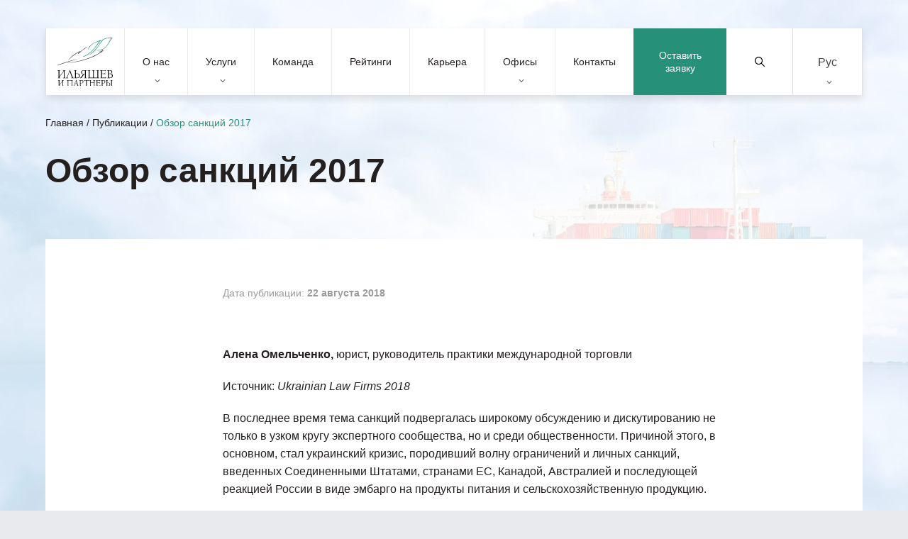

--- FILE ---
content_type: text/html; charset=UTF-8
request_url: https://attorneys.ua/ru/publication/sanctions-review-2017/
body_size: 17595
content:
<!DOCTYPE html><html lang="ru" prefix="og: https://ogp.me/ns#"><head><meta charset="utf-8"><link media="print" href="https://attorneys.ua/wp-content/cache/autoptimize/css/autoptimize_c838537fcd04b9430f97de941df7463d.css" rel="stylesheet"><link media="all" href="https://attorneys.ua/wp-content/cache/autoptimize/css/autoptimize_a25d366a224b45e08107e289a3a24c56.css" rel="stylesheet"><title>Обзор санкций 2017 | «Ильяшев и Партнеры»</title> <noscript><img height="1" width="1" style="display:none"
src="https://www.facebook.com/tr?id=940025017615832&ev=PageView&noscript=1"
/></noscript> <!--[if IE]><meta http-equiv="X-UA-Compatible" content="IE = edge"> <![endif]--><meta name="viewport" content="width=device-width,initial-scale=1"><meta name="keywords" content=""> <noscript> </noscript><link rel="alternate" hreflang="uk" href="https://attorneys.ua/publication/sanctions-review-2017/" /><link rel="alternate" hreflang="ru" href="https://attorneys.ua/ru/publication/sanctions-review-2017/" /><link rel="alternate" hreflang="en" href="https://attorneys.ua/en/publication/sanctions-review-2017/" /><link rel="alternate" hreflang="x-default" href="https://attorneys.ua/publication/sanctions-review-2017/" /><meta name="description" content="Юридическая фирма «Ильяшев и Партнеры» – №1 по эффективному решению сложнейших юридических задач."/><meta name="robots" content="follow, index, max-snippet:-1, max-video-preview:-1, max-image-preview:large"/><link rel="canonical" href="https://attorneys.ua/ru/publication/sanctions-review-2017/" /><meta property="og:locale" content="ru_RU" /><meta property="og:type" content="article" /><meta property="og:title" content="Обзор санкций 2017 | «Ильяшев и Партнеры»" /><meta property="og:description" content="Юридическая фирма «Ильяшев и Партнеры» – №1 по эффективному решению сложнейших юридических задач." /><meta property="og:url" content="https://attorneys.ua/ru/publication/sanctions-review-2017/" /><meta property="og:site_name" content="Юридична фірма Ілляшев та Партнери" /><meta property="article:publisher" content="https://www.facebook.com/IlyashevPartners/" /><meta property="og:updated_time" content="2021-09-07T17:07:44+03:00" /><meta property="og:image" content="https://attorneys.ua/wp-content/uploads/2023/07/bg_il_eng.png" /><meta property="og:image:secure_url" content="https://attorneys.ua/wp-content/uploads/2023/07/bg_il_eng.png" /><meta property="og:image:width" content="800" /><meta property="og:image:height" content="800" /><meta property="og:image:alt" content="Обзор санкций 2017" /><meta property="og:image:type" content="image/png" /><meta name="twitter:card" content="summary_large_image" /><meta name="twitter:title" content="Обзор санкций 2017 | «Ильяшев и Партнеры»" /><meta name="twitter:description" content="Юридическая фирма «Ильяшев и Партнеры» – №1 по эффективному решению сложнейших юридических задач." /><meta name="twitter:image" content="https://attorneys.ua/wp-content/uploads/2023/07/bg_il_eng.png" /><meta name="generator" content="WPML ver:4.8.6 stt:1,45,54;" /><link rel="icon" href="https://attorneys.ua/wp-content/uploads/2021/01/cropped-logo-png-1-32x32.png" sizes="32x32" /><link rel="icon" href="https://attorneys.ua/wp-content/uploads/2021/01/cropped-logo-png-1-192x192.png" sizes="192x192" /><link rel="apple-touch-icon" href="https://attorneys.ua/wp-content/uploads/2021/01/cropped-logo-png-1-180x180.png" /><meta name="msapplication-TileImage" content="https://attorneys.ua/wp-content/uploads/2021/01/cropped-logo-png-1-270x270.png" /> <script async src="//www.googletagmanager.com/gtag/js?id=UA-12705297-1"></script> </head><body class="body-not-scrolled"><header class="header"><div class="header__extra"> <a class="header__request proposal-js popup-request-js" href="">Оставить заявку</a><div class="header__serch serch"> <button class="serch__btn" type="submit"> <svg xmlns="http://www.w3.org/2000/svg" xmlns:xlink="http://www.w3.org/1999/xlink" version="1.1" id="Capa_1" x="0px" y="0px" viewBox="0 0 511.999 511.999" style="enable-background:new 0 0 511.999 511.999;" xml:space="preserve"> <path d="M508.874,478.708L360.142,329.976c28.21-34.827,45.191-79.103,45.191-127.309c0-111.75-90.917-202.667-202.667-202.667    S0,90.917,0,202.667s90.917,202.667,202.667,202.667c48.206,0,92.482-16.982,127.309-45.191l148.732,148.732    c4.167,4.165,10.919,4.165,15.086,0l15.081-15.082C513.04,489.627,513.04,482.873,508.874,478.708z M202.667,362.667    c-88.229,0-160-71.771-160-160s71.771-160,160-160s160,71.771,160,160S290.896,362.667,202.667,362.667z"/> </svg> <span>Найти</span> </button> <button class="serch__close"></button> <input class="serch__input" type="text" name="main-search" placeholder="Поиск по сайту"><div class="loader loader--hidden"> <svg width="38" height="38" viewBox="0 0 38 38" xmlns="http://www.w3.org/2000/svg" stroke="#279079"> <g fill="none" fill-rule="evenodd"> <g transform="translate(1 1)" stroke-width="2"> <circle stroke-opacity=".5" cx="18" cy="18" r="18"/> <path d="M36 18c0-9.94-8.06-18-18-18"> <animateTransform
 attributeName="transform"
 type="rotate"
 from="0 18 18"
 to="360 18 18"
 dur="1s"
 repeatCount="indefinite"/> </path> </g> </g> </svg></div><div class="serch__results results"><div class="results__inner"></div></div></div><div class="wpml-ls-statics-shortcode_actions wpml-ls wpml-ls-legacy-dropdown-click js-wpml-ls-legacy-dropdown-click"><ul role="menu"><li class="wpml-ls-slot-shortcode_actions wpml-ls-item wpml-ls-item-ru wpml-ls-current-language wpml-ls-item-legacy-dropdown-click" role="none"> <a href="#" class="js-wpml-ls-item-toggle wpml-ls-item-toggle" role="menuitem" title="Switch to Рус"> <span class="wpml-ls-native" role="menuitem">Рус</span></a><ul class="js-wpml-ls-sub-menu wpml-ls-sub-menu" role="menu"><li class="wpml-ls-slot-shortcode_actions wpml-ls-item wpml-ls-item-uk wpml-ls-first-item" role="none"> <a href="https://attorneys.ua/publication/sanctions-review-2017/" class="wpml-ls-link" role="menuitem" aria-label="Switch to Укр" title="Switch to Укр"> <span class="wpml-ls-display">Укр</span></a></li><li class="wpml-ls-slot-shortcode_actions wpml-ls-item wpml-ls-item-en wpml-ls-last-item" role="none"> <a href="https://attorneys.ua/en/publication/sanctions-review-2017/" class="wpml-ls-link" role="menuitem" aria-label="Switch to Eng" title="Switch to Eng"> <span class="wpml-ls-display">Eng</span></a></li></ul></li></ul></div></div><div class="header__mobile"><ul class="header__list"><li class="header__item"> <button class="header__btn menu-js"> <img class="no-lazy" src='https://attorneys.ua/wp-content/uploads/2020/05/menu.svg' alt=''> <span>Меню</span> </button></li><li class="header__item"> <button class="header__btn services-js"> <img class="no-lazy" src='https://attorneys.ua/wp-content/uploads/2020/05/servises.svg' alt=''> <span>Услуги</span> </button></li></ul> <a href="https://attorneys.ua/ru/" class="header__logo logo"> <img class="no-lazy" src='https://attorneys.ua/wp-content/uploads/2020/05/logo.svg' alt=''> </a><ul class="header__list"><li class="header__item"> <button class="header__btn search-js"> <img
 class='no-lazy'
 src='https://attorneys.ua/wp-content/uploads/2020/05/search.svg'
 alt=''> <span>Поиск</span> </button></li><li class="header__item"> <button class="header__btn location-js"> <img
 class='no-lazy'
 src='https://attorneys.ua/wp-content/uploads/2020/05/location.svg'
 alt=''> <span>Офисы</span> </button></li></ul></div><nav class="header__nav nav nav--close"><div class="nav__head"> <button class="nav__close"><p>Закрыть меню</p><p>Назад</p> </button><div class="nav__text"><p>Text</p><p>Меню</p></div></div><div id="menu-wrp" class="menu-header-menu-ru-container"><ul id="menu-header-menu-ru" class="menu nav__list"><li id="menu-item-4287" class="menu-item menu-item-type-custom menu-item-object-custom menu-item-has-children menu-item-4287"><a href="#about">О нас</a><ul class="sub-menu"><li id="menu-item-8223" class="menu-item menu-item-type-post_type menu-item-object-page menu-item-8223"><a href="https://attorneys.ua/ru/about/">О компании</a></li><li id="menu-item-4311" class="menu-item menu-item-type-post_type menu-item-object-page menu-item-4311"><a href="https://attorneys.ua/ru/clients/">Наши клиенты</a></li><li id="menu-item-4312" class="menu-item menu-item-type-post_type menu-item-object-page menu-item-4312"><a href="https://attorneys.ua/ru/news/">Новости</a></li><li id="menu-item-4313" class="menu-item menu-item-type-post_type menu-item-object-page menu-item-4313"><a href="https://attorneys.ua/ru/publications/">Публикации</a></li><li id="menu-item-4314" class="menu-item menu-item-type-post_type menu-item-object-page menu-item-4314"><a href="https://attorneys.ua/ru/kopeychykov-legal-award/">Юридическая премия имени Максима Копейчикова</a></li></ul></li><li id="menu-item-8182" class="menu-item menu-item-type-custom menu-item-object-custom menu-item-has-children menu-item-8182"><a href="#services">Услуги</a><ul class="sub-menu"><li id="menu-item-4289" class="menu-item menu-item-type-custom menu-item-object-custom menu-item-4289"><a href="#practice">Практики</a></li><li id="menu-item-4290" class="menu-item menu-item-type-custom menu-item-object-custom menu-item-4290"><a href="#industries">Отрасли</a></li><li id="menu-item-4291" class="menu-item menu-item-type-custom menu-item-object-custom menu-item-4291"><a href="#offices">Офисы</a></li></ul></li><li id="menu-item-4367" class="menu-item menu-item-type-post_type menu-item-object-page menu-item-4367"><a href="https://attorneys.ua/ru/team/">Команда</a></li><li id="menu-item-4368" class="menu-item menu-item-type-post_type menu-item-object-page menu-item-4368"><a href="https://attorneys.ua/ru/ratings/">Рейтинги</a></li><li id="menu-item-17581" class="menu-item menu-item-type-post_type menu-item-object-page menu-item-17581"><a href="https://attorneys.ua/ru/careers/">Карьера</a></li><li id="menu-item-4292" class="menu-item menu-item-type-custom menu-item-object-custom menu-item-has-children menu-item-4292"><a href="#offices">Офисы</a><ul class="sub-menu"><li id="menu-item-4293" class="menu-item menu-item-type-custom menu-item-object-custom menu-item-4293"><a href="https://attorneys.ua/ru/office/kyiv/">Киев</a></li><li id="menu-item-4297" class="menu-item menu-item-type-custom menu-item-object-custom menu-item-4297"><a href="https://attorneys.ua/ru/office/odesa/">Одесса</a></li><li id="menu-item-4298" class="menu-item menu-item-type-custom menu-item-object-custom menu-item-4298"><a href="https://attorneys.ua/ru/office/kharkiv/">Харьков</a></li></ul></li><li id="menu-item-4301" class="menu-item menu-item-type-post_type menu-item-object-page menu-item-4301"><a href="https://attorneys.ua/ru/contacts/">Контакты</a></li></ul></div></nav></header><div class="preloader"> <img class="no-lazy" src='https://attorneys.ua/wp-content/uploads/2020/05/logo.svg' alt=''></div><main><section class="block-banner is-single"><div class="block-banner__wall"> <picture><source data-srcset="https://attorneys.ua/wp-content/webp-express/webp-images/doc-root/wp-content/uploads/2020/08/sudohodstvo-300x164.jpg.webp 300w, https://attorneys.ua/wp-content/webp-express/webp-images/doc-root/wp-content/uploads/2020/08/sudohodstvo-768x419.jpg.webp 768w, https://attorneys.ua/wp-content/webp-express/webp-images/doc-root/wp-content/uploads/2020/08/sudohodstvo-1024x559.jpg.webp 1024w, https://attorneys.ua/wp-content/webp-express/webp-images/doc-root/wp-content/uploads/2020/08/sudohodstvo-1280x720.jpg.webp 1280w, https://attorneys.ua/wp-content/webp-express/webp-images/doc-root/wp-content/uploads/2020/08/sudohodstvo-1920x1080.jpg.webp 1920w," type="image/webp"><img class="no-lazy webpexpress-processed" srcset="https://attorneys.ua/wp-content/uploads/2020/08/sudohodstvo-300x164.jpg 300w, https://attorneys.ua/wp-content/uploads/2020/08/sudohodstvo-768x419.jpg 768w, https://attorneys.ua/wp-content/uploads/2020/08/sudohodstvo-1024x559.jpg 1024w, https://attorneys.ua/wp-content/uploads/2020/08/sudohodstvo-1280x720.jpg 1280w, https://attorneys.ua/wp-content/uploads/2020/08/sudohodstvo-1920x1080.jpg 1920w, " src="https://attorneys.ua/wp-content/uploads/2020/08/sudohodstvo.jpg" alt="Обзор санкций 2017 - background image"></picture></div><div class="container"><div class="breadcrumbs breadcrumbs--black"><nav aria-label="breadcrumbs" class="rank-math-breadcrumb"><p><a href="https://attorneys.ua">Главная</a><span class="separator"> / </span><a href="https://attorneys.ua/ru/publications/">Публикации</a><span class="separator"> / </span><span class="last">Обзор санкций 2017</span></p></nav></div><h1 class="block-banner__title"> Обзор санкций 2017</h1></div></section><section class="block-post-content"><div class="block-post-content__time-wrp"><p class="block-post-content__time">Дата публикации: <strong> 22 августа 2018 </strong></p></div><ul class="block-post-content__socials socials socials--first"><li class="socials__item wow fadeInRight" data-wow-duration="1s" data-wow-delay="0.2s"> <a class="socials__link" href="http://www.facebook.com/sharer.php?u=https://attorneys.ua/ru/publication/sanctions-review-2017/" target="_blank" rel="noopener noreferrer nofollow"> <?xml version="1.0" encoding="iso-8859-1"?> <svg xmlns="http://www.w3.org/2000/svg" viewBox="0 0 13.624 13.624"> <path class="a" d="M12.164,2.25H1.46A1.46,1.46,0,0,0,0,3.71v10.7a1.46,1.46,0,0,0,1.46,1.46H5.633V11.242H3.718V9.062H5.633V7.4A2.661,2.661,0,0,1,8.482,4.466a11.607,11.607,0,0,1,1.688.147V6.469H9.219A1.09,1.09,0,0,0,7.99,7.646V9.062h2.092l-.335,2.18H7.99v4.632h4.174a1.46,1.46,0,0,0,1.46-1.46V3.71A1.46,1.46,0,0,0,12.164,2.25Z" transform="translate(0 -2.25)" /> </svg> </a></li><li class="socials__item wow fadeInRight" data-wow-duration="1s" data-wow-delay="0.4s"> <a class="socials__link" href="https://telegram.me/share/url?url=https://attorneys.ua/ru/publication/sanctions-review-2017/" target="_blank" rel="noopener noreferrer nofollow"> <?xml version="1.0" encoding="iso-8859-1"?> <svg xmlns="http://www.w3.org/2000/svg" viewBox="0 0 12.587 10.556"> <path d="M12.552,5.489l-1.9,8.958c-.143.632-.517.79-1.048.492L6.71,12.806l-1.4,1.343a.727.727,0,0,1-.582.284l.208-2.947L10.3,6.638c.233-.208-.051-.323-.362-.115L3.311,10.7.456,9.8c-.621-.194-.632-.621.129-.919l11.166-4.3C12.268,4.39,12.721,4.7,12.552,5.489Z" transform="translate(-0.001 -4.528)" /> </svg> </a></li><li class="socials__item wow fadeInRight" data-wow-duration="1s" data-wow-delay="0.6s"> <a class="socials__link" href="viber://forward?text=https://attorneys.ua/ru/publication/sanctions-review-2017/%0D%0A%0D%0AОбзор санкций 2017" target="_blank" rel="noopener noreferrer nofollow"> <?xml version="1.0" encoding="UTF-8"?> <svg enable-background="new 0 0 24 24" viewBox="0 0 24 24" xmlns="http://www.w3.org/2000/svg"> <path d="m23.155 13.893c.716-6.027-.344-9.832-2.256-11.553l.001-.001c-3.086-2.939-13.508-3.374-17.2.132-1.658 1.715-2.242 4.232-2.306 7.348-.064 3.117-.14 8.956 5.301 10.54h.005l-.005 2.419s-.037.98.589 1.177c.716.232 1.04-.223 3.267-2.883 3.724.323 6.584-.417 6.909-.525.752-.252 5.007-.815 5.695-6.654zm-12.237 5.477s-2.357 2.939-3.09 3.702c-.24.248-.503.225-.499-.267 0-.323.018-4.016.018-4.016-4.613-1.322-4.341-6.294-4.291-8.895.05-2.602.526-4.733 1.93-6.168 3.239-3.037 12.376-2.358 14.704-.17 2.846 2.523 1.833 9.651 1.839 9.894-.585 4.874-4.033 5.183-4.667 5.394-.271.09-2.786.737-5.944.526z" /> <path d="m12.222 4.297c-.385 0-.385.6 0 .605 2.987.023 5.447 2.105 5.474 5.924 0 .403.59.398.585-.005h-.001c-.032-4.115-2.718-6.501-6.058-6.524z" /> <path d="m16.151 10.193c-.009.398.58.417.585.014.049-2.269-1.35-4.138-3.979-4.335-.385-.028-.425.577-.041.605 2.28.173 3.481 1.729 3.435 3.716z" /> <path d="m15.521 12.774c-.494-.286-.997-.108-1.205.173l-.435.563c-.221.286-.634.248-.634.248-3.014-.797-3.82-3.951-3.82-3.951s-.037-.427.239-.656l.544-.45c.272-.216.444-.736.167-1.247-.74-1.337-1.237-1.798-1.49-2.152-.266-.333-.666-.408-1.082-.183h-.009c-.865.506-1.812 1.453-1.509 2.428.517 1.028 1.467 4.305 4.495 6.781 1.423 1.171 3.675 2.371 4.631 2.648l.009.014c.942.314 1.858-.67 2.347-1.561v-.007c.217-.431.145-.839-.172-1.106-.562-.548-1.41-1.153-2.076-1.542z" /> <path d="m13.169 8.104c.961.056 1.427.558 1.477 1.589.018.403.603.375.585-.028-.064-1.346-.766-2.096-2.03-2.166-.385-.023-.421.582-.032.605z" /> </svg> </a></li><li class="socials__item wow fadeInRight" data-wow-duration="1s" data-wow-delay="0.8s"> <a class="socials__link" href="whatsapp://send?text=https://attorneys.ua/ru/publication/sanctions-review-2017/%0D%0A%0D%0AОбзор санкций 2017" target="_blank" rel="noopener noreferrer nofollow"> <?xml version="1.0" encoding="UTF-8"?> <svg version="1.1" xmlns="http://www.w3.org/2000/svg" xmlns:xlink="http://www.w3.org/1999/xlink" x="0px" y="0px" viewBox="0 0 512 512" xml:space="preserve"> <path d="M256.064,0h-0.128C114.784,0,0,114.816,0,256c0,56,18.048,107.904,48.736,150.048l-31.904,95.104l98.4-31.456
 C155.712,496.512,204,512,256.064,512C397.216,512,512,397.152,512,256S397.216,0,256.064,0z M405.024,361.504
 c-6.176,17.44-30.688,31.904-50.24,36.128c-13.376,2.848-30.848,5.12-89.664-19.264C189.888,347.2,141.44,270.752,137.664,265.792
 c-3.616-4.96-30.4-40.48-30.4-77.216s18.656-54.624,26.176-62.304c6.176-6.304,16.384-9.184,26.176-9.184
 c3.168,0,6.016,0.16,8.576,0.288c7.52,0.32,11.296,0.768,16.256,12.64c6.176,14.88,21.216,51.616,23.008,55.392
 c1.824,3.776,3.648,8.896,1.088,13.856c-2.4,5.12-4.512,7.392-8.288,11.744c-3.776,4.352-7.36,7.68-11.136,12.352
 c-3.456,4.064-7.36,8.416-3.008,15.936c4.352,7.36,19.392,31.904,41.536,51.616c28.576,25.44,51.744,33.568,60.032,37.024
 c6.176,2.56,13.536,1.952,18.048-2.848c5.728-6.176,12.8-16.416,20-26.496c5.12-7.232,11.584-8.128,18.368-5.568
 c6.912,2.4,43.488,20.48,51.008,24.224c7.52,3.776,12.48,5.568,14.304,8.736C411.2,329.152,411.2,344.032,405.024,361.504z" /> </svg> </a></li><li class="socials__item wow fadeInRight" data-wow-duration="1s" data-wow-delay="1s"> <a class="socials__link" href="https://twitter.com/intent/tweet?url=https://attorneys.ua/ru/publication/sanctions-review-2017/&text=Обзор санкций 2017" target="_blank" rel="noopener noreferrer nofollow"> <?xml version="1.0" encoding="UTF-8"?> <svg version="1.1" xmlns="http://www.w3.org/2000/svg" xmlns:xlink="http://www.w3.org/1999/xlink" x="0px" y="0px" viewBox="0 0 512 512" xml:space="preserve"> <path d="M512,97.248c-19.04,8.352-39.328,13.888-60.48,16.576c21.76-12.992,38.368-33.408,46.176-58.016
 c-20.288,12.096-42.688,20.64-66.56,25.408C411.872,60.704,384.416,48,354.464,48c-58.112,0-104.896,47.168-104.896,104.992
 c0,8.32,0.704,16.32,2.432,23.936c-87.264-4.256-164.48-46.08-216.352-109.792c-9.056,15.712-14.368,33.696-14.368,53.056
 c0,36.352,18.72,68.576,46.624,87.232c-16.864-0.32-33.408-5.216-47.424-12.928c0,0.32,0,0.736,0,1.152
 c0,51.008,36.384,93.376,84.096,103.136c-8.544,2.336-17.856,3.456-27.52,3.456c-6.72,0-13.504-0.384-19.872-1.792
 c13.6,41.568,52.192,72.128,98.08,73.12c-35.712,27.936-81.056,44.768-130.144,44.768c-8.608,0-16.864-0.384-25.12-1.44
 C46.496,446.88,101.6,464,161.024,464c193.152,0,298.752-160,298.752-298.688c0-4.64-0.16-9.12-0.384-13.568
 C480.224,136.96,497.728,118.496,512,97.248z" /> </svg> </a></li></ul><div class="block-post-content__content"><p><strong>Алена Омельченко,</strong> юрист, руководитель практики международной торговли</p><p>Источник: <em>Ukrainian Law Firms 2018</em></p><p>В последнее время тема санкций подвергалась широкому обсуждению и дискутированию не только в узком кругу экспертного сообщества, но и среди общественности. Причиной этого, в основном, стал украинский кризис, породивший волну ограничений и личных санкций, введенных Соединенными Штатами, странами ЕС, Канадой, Австралией и последующей реакцией России в виде эмбарго на продукты питания и сельскохозяйственную продукцию.</p><p>В основном, обсуждение было сосредоточено на эффективности санкций и их влиянии на экономику той или иной страны. В прошлом году случился ряд серьезных скандалов, связанных с обходом и нарушением санкционного режима, включая поставку на территорию Крыма газовых турбин Siemens, предназначенных для России, а также экспорт в ЕС донбасского угля польской компанией Doncoaltrade.</p><p>Украина и Россия находились в эпицентре рисков, связанных с ведения бизнеса.</p><p>Не секрет, что значительная доля украинских компаний по-прежнему принадлежит российским бенефициарам или связанным сторонам. Это усугубляет ситуацию и многие иностранные и международные компании ужесточили процедуры проверки и отбора контрагентов для заключения новых контрактов в нашем регионе.</p><p>Законодательство Соединенных Штатов, стран ЕС и Канады содержит положения, направленные на предотвращение уклонения от санкций, включая использование дочерних компаний, зарегистрированных в других странах.</p><p>Роль юристов в сфере санкций возросла значительно.</p><p><strong>Санкции: что нужно знать</strong></p><p>Санкции используются национальными правительствами или многонациональными органами с целью оказания влияния на некоторые правительства и их убеждения изменить свою политику. Путем санкций налагаются полные или частичные ограничения на торговлю, инвестиции или иную коммерческую деятельность.</p><p>Они учреждаются в ответ на действия определенных государств, отдельных лиц и организаций, представляющих собой угрозу международной и национальной безопасности. К ним относятся военные операции, вооруженное вторжение, терроризм, киберпреступность, торговля наркотиками, нарушения прав человека, торговля оружием и т.д.</p><p>Санкции принимают различные формы и могут быть либо полномасштабными — т.е. блокирующими всю торговлю с подсанкционными странами (такими как санкции США против Ирана), секторальными — затрагивающими определенные сектора экономики и группы людей (такие как санкции ЕС в отношении определенных российских финансовых учреждений, сфер разведки и добычи нефти); или целевыми — ограничивающие операции с отдельными лицами или компаниями, включая запрет на въезд отдельных лиц, заморозку их активов, финансовых ограничений.</p><p>В последнее время широко применяются санкции, основанные на конкретных списках, поскольку они позволяют точно фокусироваться на конкретных лицах и группах, представляющих угрозу национальной безопасности, внешней политике или экономике.</p><p>Европейский союз, США и ряд других западных стран продолжают применять санкции, введенные ими в отношении России из-за аннексии Крыма и участия России в продолжающемся конфликте в Донбассе.</p><p><strong>Санкционные режимы в некоторых странах</strong></p><p>Многонациональные органы, региональные организации или отдельные страны могут применять санкции для целей внешней политики и политики безопасности.</p><p><strong>Cанкционные режимы в ООН</strong></p><p>Санкции ООН основываются на резолюциях, принятых Советом Безопасности Организации Объединенных Наций. Поскольку ответственность за осуществление санкций возлагается на правительства, такие санкции не ограничивают непосредственно компании или отдельных лиц до тех пор, пока механизмы применения соответствующих санкций не будут включены в национальное законодательство.</p><p><strong>Cанкционные режимы в ЕС</strong></p><p>Евросоюз налагает санкции на основе решения Совета по общей внешней политике и политике безопасности, единогласно одобренного государствами-членами. Государства-члены ЕС осуществляют и применяют санкции ЕС в рамках своего национального законодательства.</p><p>Санкции ЕС являются обязательными для граждан ЕС и компаний, находящихся на территории ЕС, в том числе на борту воздушных судов или судов под юрисдикцией государства-члена ЕС.</p><p>Великобритания применяет санкции в основном в соответствии с санкциями, согласованными Организацией Объединенных Наций и внутри Евросоюза. Тем не менее, обойти санкции представляется более легким делом, особенно после «Брексита», поскольку они не являются обязательными для дочерних компаний, не относящихся к ЕС, и действующих за его пределами.</p><p>Например, в Вашингтоне были высказаны опасения по поводу размещения акций российской энергетической компании EN+ в Лондоне в ноябре прошлого года без проведения надлежащих проверок. «В чем смысл введения санкций США в отношении России, если русские могут потом обойти их на территории Великобритании?» — задал вопрос высокопоставленный чиновник национальной безопасности США. — «Санкции были введены, чтобы продемонстрировать России, что ей не удастся избежать серьезных нарушений международного права. И, все же, теперь кажется, что они уклонились от санкций, привлекая деньги в Лондоне».</p><p><strong>Санкционные режимы в США</strong></p><p>В Соединенных Штатах санкционные программы осуществляются несколькими органами. Президенты обычно инициируют процесс, издавая распоряжение. По существу, существующие программы санкций находятся в сфере компетенции Управления по контролю над иностранными активами Государственного казначейства (OFAC).</p><p>Департаменты и агентства правительства США обладают широкими полномочиями по применению санкций, контролю за их исполнением и привлечению нарушителей к ответственности.</p><p><strong>Санкционные режимы в Украине</strong></p><p>В отличие от вышеуказанных организаций и стран, обладающих правовой базой для введения санкций, Украине потребовалось время для ее принятия. В 2014 году Верховная Рада Украины сделала первый шаг и приняла Закон Украины «О санкциях», в соответствии с которым полномочия касательно принятия и отмены санкций предоставляются Президенту, Парламенту, Нацбанку, Кабмину и СБУ. Санкции принимаются Советом национальной безопасности Украины (СНБО), вводятся в действие Указом Президента, а в случае секторальных санкций требуется дополнительное утверждение Парламентом.</p><p>Однако этот закон является рамочным и нуждается в уточнении с учетом последних четырех лет практики правоохранительной деятельности. Это было вызвано законодательным процессом, поскольку страна не имела предыдущего опыта принятия широкомасштабных мер для защиты своей национальной безопасности.</p><p>В 2017 году в закон были внесены поправки в части запрета Антимонопольному комитету Украины предоставлять разрешение на концентрацию компаний. Кроме того, Государственная служба специальной связи и защиты информации Украины предложила внести поправки в закон, добавив новые санкции, а именно запрет или ограничение использования особо важного инфраструктурного программного обеспечения и телекоммуникационного оборудования, спроектированного/изготовленного в подсанкционном иностранном государстве.</p><p>Ярким примером острой необходимости совершенствования законодательства Украины является правоприменительная практика санкций, принятых в прошлом году в отношении ряда российских компаний, в частности веб-сайтов «Яндекс», «ВКонтакте» и «Одноклассники», а также многочисленных исков, поданных против Президента в украинские суды.</p><p>Законодательство четко не предусматривает ответственности за нарушение санкций, надлежащий механизм осуществления санкций или дополнительные полномочия государственных органов надзора за исполнением и обходом санкций. Кроме того, должны быть разъяснены основания для введения санкций и порядок введения инициатив для их применения и снятия, в то время как некоторые санкции подлежат уточнению.</p><p>Это, однако, не помешало Президенту Украины и Совету национальной безопасности и обороны принять обновленный список санкций против юридических и физических лиц в 2017 году.</p><p><strong>ВТО и последствия санкций в отношении торговли</strong></p><p>Не существует никаких сомнений в том, что экономические и торговые санкции влияют на международную торговлю и часто приводят к контрсанкциям.</p><p>Так было с торговыми отношениями между Украиной и Россией в 2017 году. Что касается двусторонней торговли, был приостановлен льготный режим, предусмотренный Зонами свободной торговли СНГ, были продлены российское эмбарго на импорт продовольственных товаров из ЕС и запрет на импорт российских товаров в Украину, и увеличено количество примененных антидемпинговых мер.</p><p>Среди тех, кто более всего пострадал от торгового эмбарго и санкций были сельскохозяйственные потребители и компании, зависящие от сырья, а не государственные чиновники.</p><p>В 2017 году Российская Федерация запросила консультации с Украиной по спору ВТО DS525: Украина — мероприятия, касающиеся торговли товарами и услугами. В этом споре Российская Федерация оспаривала санкции, введенные на основании Указа Президента Украины № 63/2017 от 16 марта 2017 года «О решении Совета национальной безопасности и обороны Украины от 15 марта 2017 «О применении персональных специальных экономических и других ограничительных мер (санкций)».</p><p>Со своей стороны, Украина обратилась с просьбой о создании Группы ВТО по DS512: Россия — меры в отношении транзитного движения. В качестве третьих сторон выступали Австралия, Боливия, Бразилия, Канада, Чили, Китай, Европейский союз, Индия, Япония, Корея, Молдова, Норвегия, Парагвай, Саудовская Аравия, Сингапур, Турция, США.</p><p>Не исключено, что в рамках этого спора Россия может ссылаться на Статью XXI Генерального соглашения о тарифах и торговле (ГАТТ) – «Исключения по соображениям безопасности», допускающие применение ограничительных мер торговли и предоставляющих максимальную свободу для стран самостоятельно определять и предпринимать любые действия, которые они считают необходимыми для защиты своей «важной безопасности» интересы», взятые во время войны или другие чрезвычайные ситуации в международных отношениях.</p><p>Статья XXI ГАТТ редко использовалась и ранее не была официально истолкована Органом по урегулированию споров ВТО. Поэтому нет практики определения легитимности интересов национальной безопасности в субъективных решениях отдельных стран-членов ВТО и элементов, которые влияют на порядок, условия и обстоятельства применения Статьи XXI ГАТТ.<br /> Спор между Украиной и Российской Федерацией может стать прецедентом при толковании статьи XXI ГАТТ, что повлияет на понимание законности ее применения.</p><p>До сих пор статья XXI считалась ящиком Пандоры, открытие которого могло привести к падению нынешней системы торгового права. Вот почему ЕС, США, Канада и Австралия не спешили апеллировать к этой статье даже после того, как Российская Федерация наложила эмбарго на продовольственные товары.</p><p>В прошлом году в целом подтвердилось, что перемещение товаров между юрисдикциями все чаще ограничивается финансовыми и торговыми ограничениями. В Украине вопросы экспортного контроля, взаимодействия с режимами экономических и торговых санкций и оценки потенциальных рисков, связанных с конкретными контрактами, отношениями или предлагаемыми бизнес-процессами, остаются актуальными, а потребность в совершенствовании механизма введения и отмены санкций возросла.</p></div><ul class="block-post-content__socials socials"><li class="socials__item wow fadeInRight" data-wow-duration="1s" data-wow-delay="0.2s"> <a class="socials__link" href="http://www.facebook.com/sharer.php?u=https://attorneys.ua/ru/publication/sanctions-review-2017/" target="_blank" rel="noopener noreferrer"> <?xml version="1.0" encoding="iso-8859-1"?> <svg xmlns="http://www.w3.org/2000/svg" viewBox="0 0 13.624 13.624"> <path class="a" d="M12.164,2.25H1.46A1.46,1.46,0,0,0,0,3.71v10.7a1.46,1.46,0,0,0,1.46,1.46H5.633V11.242H3.718V9.062H5.633V7.4A2.661,2.661,0,0,1,8.482,4.466a11.607,11.607,0,0,1,1.688.147V6.469H9.219A1.09,1.09,0,0,0,7.99,7.646V9.062h2.092l-.335,2.18H7.99v4.632h4.174a1.46,1.46,0,0,0,1.46-1.46V3.71A1.46,1.46,0,0,0,12.164,2.25Z" transform="translate(0 -2.25)" /> </svg> </a></li><li class="socials__item wow fadeInRight" data-wow-duration="1s" data-wow-delay="0.4s"> <a class="socials__link" href="https://telegram.me/share/url?url=https://attorneys.ua/ru/publication/sanctions-review-2017/" target="_blank" rel="noopener noreferrer"> <?xml version="1.0" encoding="iso-8859-1"?> <svg xmlns="http://www.w3.org/2000/svg" viewBox="0 0 12.587 10.556"> <path d="M12.552,5.489l-1.9,8.958c-.143.632-.517.79-1.048.492L6.71,12.806l-1.4,1.343a.727.727,0,0,1-.582.284l.208-2.947L10.3,6.638c.233-.208-.051-.323-.362-.115L3.311,10.7.456,9.8c-.621-.194-.632-.621.129-.919l11.166-4.3C12.268,4.39,12.721,4.7,12.552,5.489Z" transform="translate(-0.001 -4.528)" /> </svg> </a></li><li class="socials__item wow fadeInRight" data-wow-duration="1s" data-wow-delay="0.6s"> <a class="socials__link" href="viber://forward?text=https://attorneys.ua/ru/publication/sanctions-review-2017/%0D%0A%0D%0AОбзор санкций 2017" target="_blank" rel="noopener noreferrer"> <?xml version="1.0" encoding="UTF-8"?> <svg enable-background="new 0 0 24 24" viewBox="0 0 24 24" xmlns="http://www.w3.org/2000/svg"> <path d="m23.155 13.893c.716-6.027-.344-9.832-2.256-11.553l.001-.001c-3.086-2.939-13.508-3.374-17.2.132-1.658 1.715-2.242 4.232-2.306 7.348-.064 3.117-.14 8.956 5.301 10.54h.005l-.005 2.419s-.037.98.589 1.177c.716.232 1.04-.223 3.267-2.883 3.724.323 6.584-.417 6.909-.525.752-.252 5.007-.815 5.695-6.654zm-12.237 5.477s-2.357 2.939-3.09 3.702c-.24.248-.503.225-.499-.267 0-.323.018-4.016.018-4.016-4.613-1.322-4.341-6.294-4.291-8.895.05-2.602.526-4.733 1.93-6.168 3.239-3.037 12.376-2.358 14.704-.17 2.846 2.523 1.833 9.651 1.839 9.894-.585 4.874-4.033 5.183-4.667 5.394-.271.09-2.786.737-5.944.526z" /> <path d="m12.222 4.297c-.385 0-.385.6 0 .605 2.987.023 5.447 2.105 5.474 5.924 0 .403.59.398.585-.005h-.001c-.032-4.115-2.718-6.501-6.058-6.524z" /> <path d="m16.151 10.193c-.009.398.58.417.585.014.049-2.269-1.35-4.138-3.979-4.335-.385-.028-.425.577-.041.605 2.28.173 3.481 1.729 3.435 3.716z" /> <path d="m15.521 12.774c-.494-.286-.997-.108-1.205.173l-.435.563c-.221.286-.634.248-.634.248-3.014-.797-3.82-3.951-3.82-3.951s-.037-.427.239-.656l.544-.45c.272-.216.444-.736.167-1.247-.74-1.337-1.237-1.798-1.49-2.152-.266-.333-.666-.408-1.082-.183h-.009c-.865.506-1.812 1.453-1.509 2.428.517 1.028 1.467 4.305 4.495 6.781 1.423 1.171 3.675 2.371 4.631 2.648l.009.014c.942.314 1.858-.67 2.347-1.561v-.007c.217-.431.145-.839-.172-1.106-.562-.548-1.41-1.153-2.076-1.542z" /> <path d="m13.169 8.104c.961.056 1.427.558 1.477 1.589.018.403.603.375.585-.028-.064-1.346-.766-2.096-2.03-2.166-.385-.023-.421.582-.032.605z" /> </svg> </a></li><li class="socials__item wow fadeInRight" data-wow-duration="1s" data-wow-delay="0.8s"> <a class="socials__link" href="whatsapp://send?text=https://attorneys.ua/ru/publication/sanctions-review-2017/%0D%0A%0D%0AОбзор санкций 2017" target="_blank" rel="noopener noreferrer"> <?xml version="1.0" encoding="UTF-8"?> <svg version="1.1" xmlns="http://www.w3.org/2000/svg" xmlns:xlink="http://www.w3.org/1999/xlink" x="0px" y="0px" viewBox="0 0 512 512" xml:space="preserve"> <path d="M256.064,0h-0.128C114.784,0,0,114.816,0,256c0,56,18.048,107.904,48.736,150.048l-31.904,95.104l98.4-31.456
 C155.712,496.512,204,512,256.064,512C397.216,512,512,397.152,512,256S397.216,0,256.064,0z M405.024,361.504
 c-6.176,17.44-30.688,31.904-50.24,36.128c-13.376,2.848-30.848,5.12-89.664-19.264C189.888,347.2,141.44,270.752,137.664,265.792
 c-3.616-4.96-30.4-40.48-30.4-77.216s18.656-54.624,26.176-62.304c6.176-6.304,16.384-9.184,26.176-9.184
 c3.168,0,6.016,0.16,8.576,0.288c7.52,0.32,11.296,0.768,16.256,12.64c6.176,14.88,21.216,51.616,23.008,55.392
 c1.824,3.776,3.648,8.896,1.088,13.856c-2.4,5.12-4.512,7.392-8.288,11.744c-3.776,4.352-7.36,7.68-11.136,12.352
 c-3.456,4.064-7.36,8.416-3.008,15.936c4.352,7.36,19.392,31.904,41.536,51.616c28.576,25.44,51.744,33.568,60.032,37.024
 c6.176,2.56,13.536,1.952,18.048-2.848c5.728-6.176,12.8-16.416,20-26.496c5.12-7.232,11.584-8.128,18.368-5.568
 c6.912,2.4,43.488,20.48,51.008,24.224c7.52,3.776,12.48,5.568,14.304,8.736C411.2,329.152,411.2,344.032,405.024,361.504z" /> </svg> </a></li><li class="socials__item wow fadeInRight" data-wow-duration="1s" data-wow-delay="1s"> <a class="socials__link" href="https://twitter.com/intent/tweet?url=https://attorneys.ua/ru/publication/sanctions-review-2017/&text=Обзор санкций 2017" target="_blank" rel="noopener noreferrer"> <?xml version="1.0" encoding="UTF-8"?> <svg version="1.1" xmlns="http://www.w3.org/2000/svg" xmlns:xlink="http://www.w3.org/1999/xlink" x="0px" y="0px" viewBox="0 0 512 512" xml:space="preserve"> <path d="M512,97.248c-19.04,8.352-39.328,13.888-60.48,16.576c21.76-12.992,38.368-33.408,46.176-58.016
 c-20.288,12.096-42.688,20.64-66.56,25.408C411.872,60.704,384.416,48,354.464,48c-58.112,0-104.896,47.168-104.896,104.992
 c0,8.32,0.704,16.32,2.432,23.936c-87.264-4.256-164.48-46.08-216.352-109.792c-9.056,15.712-14.368,33.696-14.368,53.056
 c0,36.352,18.72,68.576,46.624,87.232c-16.864-0.32-33.408-5.216-47.424-12.928c0,0.32,0,0.736,0,1.152
 c0,51.008,36.384,93.376,84.096,103.136c-8.544,2.336-17.856,3.456-27.52,3.456c-6.72,0-13.504-0.384-19.872-1.792
 c13.6,41.568,52.192,72.128,98.08,73.12c-35.712,27.936-81.056,44.768-130.144,44.768c-8.608,0-16.864-0.384-25.12-1.44
 C46.496,446.88,101.6,464,161.024,464c193.152,0,298.752-160,298.752-298.688c0-4.64-0.16-9.12-0.384-13.568
 C480.224,136.96,497.728,118.496,512,97.248z" /> </svg> </a></li></ul></section></main><div class="popup"><div class="popup__inner"> <button class="popup__close"></button><div class="loader"> <svg width="38" height="38" viewBox="0 0 38 38" xmlns="http://www.w3.org/2000/svg" stroke="#279079"> <g fill="none" fill-rule="evenodd"> <g transform="translate(1 1)" stroke-width="2"> <circle stroke-opacity=".5" cx="18" cy="18" r="18"/> <path d="M36 18c0-9.94-8.06-18-18-18"> <animateTransform
 attributeName="transform"
 type="rotate"
 from="0 18 18"
 to="360 18 18"
 dur="1s"
 repeatCount="indefinite"/> </path> </g> </g> </svg></div><div class="popup__content"></div><div id="question-form" style="display: none;"><div class="wpcf7 no-js" id="wpcf7-f1493-o1" lang="ru" dir="ltr" data-wpcf7-id="1493"><div class="screen-reader-response"><p role="status" aria-live="polite" aria-atomic="true"></p><ul></ul></div><form action="/ru/publication/sanctions-review-2017/#wpcf7-f1493-o1" method="post" class="wpcf7-form init" aria-label="Contact form" novalidate="novalidate" data-status="init"><fieldset class="hidden-fields-container"><input type="hidden" name="_wpcf7" value="1493" /><input type="hidden" name="_wpcf7_version" value="6.1.2" /><input type="hidden" name="_wpcf7_locale" value="ru" /><input type="hidden" name="_wpcf7_unit_tag" value="wpcf7-f1493-o1" /><input type="hidden" name="_wpcf7_container_post" value="0" /><input type="hidden" name="_wpcf7_posted_data_hash" value="" /></fieldset><div class="form__grid form__grid--three"> <label class="form__label"> <span class="form__text">Как к Вам обращаться?</span> <span class="wpcf7-form-control-wrap" data-name="user-name"><input size="40" maxlength="400" class="wpcf7-form-control wpcf7-text wpcf7-validates-as-required form__input" aria-required="true" aria-invalid="false" placeholder="Ваше имя" value="" type="text" name="user-name" /></span> </label> <label class="form__label"> <span class="form__text">Ваш телефон</span> <span class="wpcf7-form-control-wrap" data-name="user-phone"><input size="40" maxlength="400" class="wpcf7-form-control wpcf7-tel wpcf7-validates-as-required wpcf7-text wpcf7-validates-as-tel form__input" aria-required="true" aria-invalid="false" placeholder="+__ (___) ___ - __ - __" value="" type="tel" name="user-phone" /></span> </label> <label class="form__label"> <span class="form__text">Ваш e-mail</span> <span class="wpcf7-form-control-wrap" data-name="user-email"><input size="40" maxlength="400" class="wpcf7-form-control wpcf7-email wpcf7-validates-as-required wpcf7-text wpcf7-validates-as-email form__input" aria-required="true" aria-invalid="false" placeholder="mail@gmail.com" value="" type="email" name="user-email" /></span> </label></div> <label class="form__label"> <span class="form__text">Сопроводительное письмо</span> <span class="wpcf7-form-control-wrap" data-name="letter"><textarea cols="40" rows="10" maxlength="2000" class="wpcf7-form-control wpcf7-textarea form__input form__input--textarea" aria-invalid="false" name="letter"></textarea></span> </label><div class="form__btn-wrp"> <input class="wpcf7-form-control wpcf7-submit has-spinner form__submit btn btn--fill" type="submit" value="Отправить" /></div><div class="wpcf7-response-output" aria-hidden="true"></div></form></div></div><div id="request-form" style="display: none;"><div class="wpcf7 no-js" id="wpcf7-f387-o2" lang="ru" dir="ltr" data-wpcf7-id="387"><div class="screen-reader-response"><p role="status" aria-live="polite" aria-atomic="true"></p><ul></ul></div><form action="/ru/publication/sanctions-review-2017/#wpcf7-f387-o2" method="post" class="wpcf7-form init" aria-label="Contact form" novalidate="novalidate" data-status="init"><fieldset class="hidden-fields-container"><input type="hidden" name="_wpcf7" value="387" /><input type="hidden" name="_wpcf7_version" value="6.1.2" /><input type="hidden" name="_wpcf7_locale" value="ru" /><input type="hidden" name="_wpcf7_unit_tag" value="wpcf7-f387-o2" /><input type="hidden" name="_wpcf7_container_post" value="0" /><input type="hidden" name="_wpcf7_posted_data_hash" value="" /></fieldset> <label class="form__label"> <span class="form__text">Как к Вам обращаться?</span> <span class="wpcf7-form-control-wrap" data-name="user-name"><input size="40" maxlength="400" class="wpcf7-form-control wpcf7-text wpcf7-validates-as-required form__input" aria-required="true" aria-invalid="false" placeholder="Ваше имя" value="" type="text" name="user-name" /></span> </label> <label class="form__label"> <span class="form__text">Ваш телефон</span> <span class="wpcf7-form-control-wrap" data-name="user-phone"><input size="40" maxlength="400" class="wpcf7-form-control wpcf7-tel wpcf7-validates-as-required wpcf7-text wpcf7-validates-as-tel form__input" aria-required="true" aria-invalid="false" placeholder="+__ (___) ___ - __ - __" value="" type="tel" name="user-phone" /></span> </label> <label class="form__label"> <span class="form__text">Ваш e-mail</span> <span class="wpcf7-form-control-wrap" data-name="user-email"><input size="40" maxlength="400" class="wpcf7-form-control wpcf7-email wpcf7-validates-as-required wpcf7-text wpcf7-validates-as-email form__input" aria-required="true" aria-invalid="false" placeholder="mail@gmail.com" value="" type="email" name="user-email" /></span> </label> <input class="wpcf7-form-control wpcf7-submit has-spinner form__submit btn btn--fill" type="submit" value="Отправить" /><div class="wpcf7-response-output" aria-hidden="true"></div></form></div></div></div></div><footer class="footer"><div class="footer__appeal appeal"><div class="container section__container"><p class="appeal__name prescript">Связь с нами</p><h2 class="appeal__title">Мы всегда рядом</h2></div><ul class="appeal__list"><li class="appeal__item wow fadeInRight" data-wow-duration="0.4s"> <a class="appeal__link proposal-js popup-request-js" href=""> Оставить заявку </a></li><li class="appeal__item popup-question-js wow fadeInRight" data-wow-duration="0.6s"> <a class="appeal__link" href=""> Задать вопрос </a></li><li class="appeal__item popup-contacts-js wow fadeInRight" data-wow-duration="0.8s"> <a class="appeal__link" href=""><div class="appeal__img"> <picture><source data-srcset="https://attorneys.ua/wp-content/webp-express/webp-images/doc-root/wp-content/uploads/2024/10/map.png.webp" type="image/webp"><noscript><img src="https://attorneys.ua/wp-content/uploads/2024/10/map.png" alt="" class="webpexpress-processed"></noscript><img src='data:image/svg+xml,%3Csvg%20xmlns=%22http://www.w3.org/2000/svg%22%20viewBox=%220%200%20210%20140%22%3E%3C/svg%3E' data-src="https://attorneys.ua/wp-content/uploads/2024/10/map.png" alt="" class="lazyload webpexpress-processed"></picture></div> <span>Ближайший офис</span> </a></li></ul></div><div class="footer__links links container"><div class="links__inner"><h3 class="links__title">Практики</h3><ul class="links__list"><li class="links__item"> <a class="links__link" href="https://attorneys.ua/ru/service/antitrust-competition/">Антимонопольное и конкурентное право</a></li><li class="links__item"> <a class="links__link" href="https://attorneys.ua/ru/service/banking-finance/">Банковское и финансовое право</a></li><li class="links__item"> <a class="links__link" href="https://attorneys.ua/ru/service/insolvency-restructuring/">Банкротство и финансовая реструктуризация</a></li><li class="links__item"> <a class="links__link" href="https://attorneys.ua/ru/service/martial-law-war-crimes/">Военное положение и военные преступления</a></li><li class="links__item"> <a class="links__link" href="https://attorneys.ua/ru/service/land-law/">Земельное право</a></li><li class="links__item"> <a class="links__link" href="https://attorneys.ua/ru/service/intellectual-property/">Интеллектуальная собственность</a></li><li class="links__item"> <a class="links__link" href="https://attorneys.ua/ru/service/compliance/">Комплаенс</a></li><li class="links__item"> <a class="links__link" href="https://attorneys.ua/ru/service/corporate/">Корпоративное право и M&#038;A</a></li><li class="links__item"> <a class="links__link" href="https://attorneys.ua/ru/service/international-trade/">Международная торговля</a></li><li class="links__item"> <a class="links__link" href="https://attorneys.ua/ru/service/international-arbitration/">Международный арбитраж</a></li><li class="links__item"> <a class="links__link" href="https://attorneys.ua/ru/service/maritime-law/">Морское право</a></li><li class="links__item"> <a class="links__link" href="https://attorneys.ua/ru/service/tax-law/">Налоговое право</a></li><li class="links__item"> <a class="links__link" href="https://attorneys.ua/ru/service/public-procurement/">Публичные закупки</a></li><li class="links__item"> <a class="links__link" href="https://attorneys.ua/ru/service/dispute-resolution/">Разрешение споров</a></li><li class="links__item"> <a class="links__link" href="https://attorneys.ua/ru/service/asset-tracing-recovery/">Розыск и возврат активов</a></li><li class="links__item"> <a class="links__link" href="https://attorneys.ua/ru/service/sanctions/">Санкции</a></li><li class="links__item"> <a class="links__link" href="https://attorneys.ua/ru/service/family-law/">Семейное право</a></li><li class="links__item"> <a class="links__link" href="https://attorneys.ua/ru/service/customs/">Таможенное право</a></li><li class="links__item"> <a class="links__link" href="https://attorneys.ua/ru/service/employment/">Трудовое право</a></li><li class="links__item"> <a class="links__link" href="https://attorneys.ua/ru/service/criminal-law/">Уголовное право</a></li></ul></div><div class="links__inner"><h3 class="links__title">Отрасли</h3><ul class="links__list"><li class="links__item"> <a class="links__link" href="https://attorneys.ua/ru/service/fmcg/">FMCG</a></li><li class="links__item"> <a class="links__link" href="https://attorneys.ua/ru/service/technologies-media-telecommunications/">IТ-технологии, медиа и телекоммуникации</a></li><li class="links__item"> <a class="links__link" href="https://attorneys.ua/ru/service/aviation/">Авиация</a></li><li class="links__item"> <a class="links__link" href="https://attorneys.ua/ru/service/agribusiness/">Агробизнес</a></li><li class="links__item"> <a class="links__link" href="https://attorneys.ua/ru/service/security-defence/">Безопасность и оборона</a></li><li class="links__item"> <a class="links__link" href="https://attorneys.ua/ru/service/public-sector/">Государственный сектор</a></li><li class="links__item"> <a class="links__link" href="https://attorneys.ua/ru/service/infrastructure/">Инфраструктура</a></li><li class="links__item"> <a class="links__link" href="https://attorneys.ua/ru/service/medicine-healthcare/">Медицина и здравоохранение</a></li><li class="links__item"> <a class="links__link" href="https://attorneys.ua/ru/service/real-estate-construction/">Недвижимость и строительство</a></li><li class="links__item"> <a class="links__link" href="https://attorneys.ua/ru/service/non-profit-organizations/">Неприбыльные организации</a></li><li class="links__item"> <a class="links__link" href="https://attorneys.ua/ru/service/privatization/">Приватизация</a></li><li class="links__item"> <a class="links__link" href="https://attorneys.ua/ru/service/advertising-marketing/">Реклама и маркетинг</a></li><li class="links__item"> <a class="links__link" href="https://attorneys.ua/ru/service/retail/">Розничная торговля</a></li><li class="links__item"> <a class="links__link" href="https://attorneys.ua/ru/service/sports/">Спорт</a></li><li class="links__item"> <a class="links__link" href="https://attorneys.ua/ru/service/insurance/">Страхование</a></li><li class="links__item"> <a class="links__link" href="https://attorneys.ua/ru/service/shipping/">Судоходство</a></li><li class="links__item"> <a class="links__link" href="https://attorneys.ua/ru/service/transport-logistics/">Транспорт и логистика</a></li><li class="links__item"> <a class="links__link" href="https://attorneys.ua/ru/service/pharmaceuticals/">Фармацевтика</a></li><li class="links__item"> <a class="links__link" href="https://attorneys.ua/ru/service/financial-technologies/">Финансовые технологии</a></li><li class="links__item"> <a class="links__link" href="https://attorneys.ua/ru/service/private-client/">Частные клиенты</a></li><li class="links__item"> <a class="links__link" href="https://attorneys.ua/ru/service/energy-natural-resources/">Энергетика и природные ресурсы</a></li><li class="links__item"><ul class="links__pages pages"><li class="pages__item"> <a class="pages__link" href="https://attorneys.ua/ru/team/">Команда</a></li><li class="pages__item"> <a class="pages__link" href="https://attorneys.ua/ru/clients/">Клиенты</a></li><li class="pages__item"> <a class="pages__link" href="https://attorneys.ua/ru/publications/">Публикации </a></li><li class="pages__item"> <a class="pages__link" href="https://attorneys.ua/ru/contacts/">Контакты</a></li><li class="pages__item"> <a class="pages__link" href="https://attorneys.ua/ru/about/">О компании</a></li></ul></li></ul></div></div><div class="footer__location location"><ul class="location__list"><li class="location__item"> <span class="location__title">Киев</span><div class="location__inner"> <a 
 class="location__link" 
 href="https://goo.gl/maps/uTNDkAdhxMhQEkkT7" 
 target="_blank"                                         rel="noopener noreferrer"> <span>ул. Кудрявская, 11, <br> 04053, Киев</span> </a> <a 
 class="location__link" 
 href="tel:+38 044 494 19 19" 
 rel="noopener noreferrer"> <span>+38 044 494 19 19</span> </a> <a 
 class="location__link" 
 href="mailto:office@attorneys.ua" 
 target="_blank"                                         rel="noopener noreferrer"> <span>office@attorneys.ua</span> </a></div></li><li class="location__item"> <span class="location__title">Одесса</span><div class="location__inner"> <a 
 class="location__link" 
 href="https://goo.gl/maps/HTpJ5PJWyY4nTkyz8" 
 target="_blank"                                         rel="noopener noreferrer"> <span>Французский бульвар, 66/1, <br> БЦ «Kadorr», 2 этаж, <br> 65062, Одесса</span> </a> <a 
 class="location__link" 
 href="tel:+38 048 740 90 99" 
 rel="noopener noreferrer"> <span>+38 048 740 90 99</span> </a> <a 
 class="location__link" 
 href="mailto:odesa@attorneys.ua" 
 target="_blank"                                         rel="noopener noreferrer"> <span>odesa@attorneys.ua</span> </a></div></li><li class="location__item"> <span class="location__title">Харьков</span><div class="location__inner"> <a 
 class="location__link" 
 href="https://goo.gl/maps/H1Ekb99zTiPvSx3P7" 
 target="_blank"                                         rel="noopener noreferrer"> <span>ул. Профессора Атамановского, 63, <br> БЦ «Инвест-Маркет», 4 этаж, <br> 61166, Харьков</span> </a> <a 
 class="location__link" 
 href="tel:+38 057 766 99 11" 
 rel="noopener noreferrer"> <span>+38 057 766 99 11</span> </a> <a 
 class="location__link" 
 href="mailto:kharkiv@attorneys.ua" 
 target="_blank"                                         rel="noopener noreferrer"> <span>kharkiv@attorneys.ua</span> </a></div></li><li class="location__socials socials"><h3 class="socials__title">Мы в соц. сетях</h3><ul class="socials__list"><li class="socials__item"> <a class="socials__link" href="https://www.facebook.com/IlyashevPartners/" target="_blank" rel="noopener noreferrer"> <span>Facebook</span> </a></li><li class="socials__item"> <a class="socials__link" href="https://www.linkedin.com/company/ilyashev-&-partners/" target="_blank" rel="noopener noreferrer"> <span>Linkedin</span> </a></li><li class="socials__item"> <a class="socials__link" href="https://www.youtube.com/channel/UCDu3RLVaq7jQJ8NHUpZYJfA" target="_blank" rel="noopener noreferrer"> <span>YouTube</span> </a></li><li class="socials__item"> <a class="socials__link" href="https://www.instagram.com/ilyashev_and_partners/" target="_blank" rel="noopener noreferrer"> <span>Instagram</span> </a></li></ul></li></ul><div class="location__ratings ratings"> <span class="ratings__title">Наши рейтинги</span><ul class="ratings__list"><li class="ratings__item" data-wow-duration="0.5s" data-wow-delay="0.2s"> <picture><source data-srcset="https://attorneys.ua/wp-content/webp-express/webp-images/doc-root/wp-content/uploads/2020/07/logog-1-300x183.png.webp" type="image/webp"><noscript><img src="https://attorneys.ua/wp-content/uploads/2020/07/logog-1-300x183.png" alt="" class="webpexpress-processed"></noscript><img src='data:image/svg+xml,%3Csvg%20xmlns=%22http://www.w3.org/2000/svg%22%20viewBox=%220%200%20210%20140%22%3E%3C/svg%3E' data-src="https://attorneys.ua/wp-content/uploads/2020/07/logog-1-300x183.png" alt="" class="lazyload webpexpress-processed"></picture></li><li class="ratings__item" data-wow-duration="0.5s" data-wow-delay="0.4s"> <picture><source data-srcset="https://attorneys.ua/wp-content/webp-express/webp-images/doc-root/wp-content/uploads/2020/07/logoe-1-300x183.png.webp" type="image/webp"><noscript><img src="https://attorneys.ua/wp-content/uploads/2020/07/logoe-1-300x183.png" alt="" class="webpexpress-processed"></noscript><img src='data:image/svg+xml,%3Csvg%20xmlns=%22http://www.w3.org/2000/svg%22%20viewBox=%220%200%20210%20140%22%3E%3C/svg%3E' data-src="https://attorneys.ua/wp-content/uploads/2020/07/logoe-1-300x183.png" alt="" class="lazyload webpexpress-processed"></picture></li><li class="ratings__item" data-wow-duration="0.5s" data-wow-delay="0.6s"> <picture><source data-srcset="https://attorneys.ua/wp-content/webp-express/webp-images/doc-root/wp-content/uploads/2025/03/legal-500_white1-300x186.png.webp" type="image/webp"><noscript><img src="https://attorneys.ua/wp-content/uploads/2025/03/legal-500_white1-300x186.png" alt="" class="webpexpress-processed"></noscript><img src='data:image/svg+xml,%3Csvg%20xmlns=%22http://www.w3.org/2000/svg%22%20viewBox=%220%200%20210%20140%22%3E%3C/svg%3E' data-src="https://attorneys.ua/wp-content/uploads/2025/03/legal-500_white1-300x186.png" alt="" class="lazyload webpexpress-processed"></picture></li><li class="ratings__item" data-wow-duration="0.5s" data-wow-delay="0.8s"> <picture><source data-srcset="https://attorneys.ua/wp-content/webp-express/webp-images/doc-root/wp-content/uploads/2020/08/zagruzka.png.webp" type="image/webp"><noscript><img src="https://attorneys.ua/wp-content/uploads/2020/08/zagruzka.png" alt="" class="webpexpress-processed"></noscript><img src='data:image/svg+xml,%3Csvg%20xmlns=%22http://www.w3.org/2000/svg%22%20viewBox=%220%200%20210%20140%22%3E%3C/svg%3E' data-src="https://attorneys.ua/wp-content/uploads/2020/08/zagruzka.png" alt="" class="lazyload webpexpress-processed"></picture></li></ul></div><div class="location__other other"> <noscript><img src='https://attorneys.ua/wp-content/uploads/2020/05/logo.svg' alt=''></noscript><img class="lazyload" src='data:image/svg+xml,%3Csvg%20xmlns=%22http://www.w3.org/2000/svg%22%20viewBox=%220%200%20210%20140%22%3E%3C/svg%3E' data-src='https://attorneys.ua/wp-content/uploads/2020/05/logo.svg' alt=''><p class="other__text"> © 1997-2026 Ильяшев и Партнеры</p><p class="other__created"> Сделано в <a href="https://dl.agency/" target="_blank" rel="noopener noreferrer">DL agency</a></p></div></div></footer> <script defer src="https://attorneys.ua/wp-content/cache/autoptimize/js/autoptimize_d70ad45fc0600cec0b6e40a13496dda0.js"></script></body> <script type="speculationrules">{"prefetch":[{"source":"document","where":{"and":[{"href_matches":"\/ru\/*"},{"not":{"href_matches":["\/wp-*.php","\/wp-admin\/*","\/wp-content\/uploads\/*","\/wp-content\/*","\/wp-content\/plugins\/*","\/wp-content\/themes\/Ilyashev\/*","\/ru\/*\\?(.+)"]}},{"not":{"selector_matches":"a[rel~=\"nofollow\"]"}},{"not":{"selector_matches":".no-prefetch, .no-prefetch a"}}]},"eagerness":"conservative"}]}</script>  <script type="application/ld+json" class="saswp-schema-markup-output">[{"@context":"https:\/\/schema.org\/","@graph":[{"@context":"https:\/\/schema.org\/","@type":"SiteNavigationElement","@id":"https:\/\/attorneys.ua\/ru\/#Header menu RU","name":"\u041f\u0440\u043e \u043d\u0430\u0441","url":"#about"},{"@context":"https:\/\/schema.org\/","@type":"SiteNavigationElement","@id":"https:\/\/attorneys.ua\/ru\/#Header menu RU","name":"\u041f\u0440\u043e \u043a\u043e\u043c\u043f\u0430\u043d\u0456\u044e","url":"https:\/\/attorneys.ua\/about\/"},{"@context":"https:\/\/schema.org\/","@type":"SiteNavigationElement","@id":"https:\/\/attorneys.ua\/ru\/#Header menu RU","name":"\u041d\u0430\u0448\u0456 \u043a\u043b\u0456\u0454\u043d\u0442\u0438","url":"https:\/\/attorneys.ua\/clients\/"},{"@context":"https:\/\/schema.org\/","@type":"SiteNavigationElement","@id":"https:\/\/attorneys.ua\/ru\/#Header menu RU","name":"\u041d\u043e\u0432\u0438\u043d\u0438","url":"https:\/\/attorneys.ua\/news\/"},{"@context":"https:\/\/schema.org\/","@type":"SiteNavigationElement","@id":"https:\/\/attorneys.ua\/ru\/#Header menu RU","name":"\u041f\u0443\u0431\u043b\u0456\u043a\u0430\u0446\u0456\u0457","url":"https:\/\/attorneys.ua\/publications\/"},{"@context":"https:\/\/schema.org\/","@type":"SiteNavigationElement","@id":"https:\/\/attorneys.ua\/ru\/#Header menu RU","name":"\u042e\u0440\u0438\u0434\u0438\u0447\u043d\u0430 \u043f\u0440\u0435\u043c\u0456\u044f \u0456\u043c\u0435\u043d\u0456 \u041c\u0430\u043a\u0441\u0438\u043c\u0430 \u041a\u043e\u043f\u0435\u0439\u0447\u0438\u043a\u043e\u0432\u0430","url":"https:\/\/attorneys.ua\/kopeychykov-legal-award\/"},{"@context":"https:\/\/schema.org\/","@type":"SiteNavigationElement","@id":"https:\/\/attorneys.ua\/ru\/#Header menu RU","name":"\u041f\u043e\u0441\u043b\u0443\u0433\u0438","url":"#services"},{"@context":"https:\/\/schema.org\/","@type":"SiteNavigationElement","@id":"https:\/\/attorneys.ua\/ru\/#Header menu RU","name":"\u041f\u0440\u0430\u043a\u0442\u0438\u043a\u0438","url":"#practice"},{"@context":"https:\/\/schema.org\/","@type":"SiteNavigationElement","@id":"https:\/\/attorneys.ua\/ru\/#Header menu RU","name":"\u0413\u0430\u043b\u0443\u0437\u0456","url":"#industries"},{"@context":"https:\/\/schema.org\/","@type":"SiteNavigationElement","@id":"https:\/\/attorneys.ua\/ru\/#Header menu RU","name":"\u041e\u0444\u0456\u0441\u0438","url":"#offices"},{"@context":"https:\/\/schema.org\/","@type":"SiteNavigationElement","@id":"https:\/\/attorneys.ua\/ru\/#Header menu RU","name":"\u041a\u043e\u043c\u0430\u043d\u0434\u0430","url":"https:\/\/attorneys.ua\/team\/"},{"@context":"https:\/\/schema.org\/","@type":"SiteNavigationElement","@id":"https:\/\/attorneys.ua\/ru\/#Header menu RU","name":"\u0420\u0435\u0439\u0442\u0438\u043d\u0433\u0438","url":"https:\/\/attorneys.ua\/ratings\/"},{"@context":"https:\/\/schema.org\/","@type":"SiteNavigationElement","@id":"https:\/\/attorneys.ua\/ru\/#Header menu RU","name":"\u041a\u0430\u0440\u2019\u0454\u0440\u0430","url":"https:\/\/attorneys.ua\/careers\/"},{"@context":"https:\/\/schema.org\/","@type":"SiteNavigationElement","@id":"https:\/\/attorneys.ua\/ru\/#Header menu RU","name":"\u041e\u0444\u0456\u0441\u0438","url":"#offices"},{"@context":"https:\/\/schema.org\/","@type":"SiteNavigationElement","@id":"https:\/\/attorneys.ua\/ru\/#Header menu RU","name":"\u041a\u0438\u0457\u0432","url":"https:\/\/attorneys.ua\/office\/kyiv\/"},{"@context":"https:\/\/schema.org\/","@type":"SiteNavigationElement","@id":"https:\/\/attorneys.ua\/ru\/#Header menu RU","name":"\u041e\u0434\u0435\u0441\u0430","url":"https:\/\/attorneys.ua\/office\/odesa\/"},{"@context":"https:\/\/schema.org\/","@type":"SiteNavigationElement","@id":"https:\/\/attorneys.ua\/ru\/#Header menu RU","name":"\u0425\u0430\u0440\u043a\u0456\u0432","url":"https:\/\/attorneys.ua\/office\/kharkiv\/"},{"@context":"https:\/\/schema.org\/","@type":"SiteNavigationElement","@id":"https:\/\/attorneys.ua\/ru\/#Header menu RU","name":"\u041a\u043e\u043d\u0442\u0430\u043a\u0442\u0438","url":"https:\/\/attorneys.ua\/contacts\/"}]},

{"@context":"https:\/\/schema.org\/","@type":"BreadcrumbList","@id":"https:\/\/attorneys.ua\/ru\/publication\/sanctions-review-2017\/#breadcrumb","itemListElement":[{"@type":"ListItem","position":1,"item":{"@id":"https:\/\/attorneys.ua\/ru\/","name":"\u042e\u0440\u0438\u0434\u0438\u0447\u043d\u0430 \u0444\u0456\u0440\u043c\u0430 \u0406\u043b\u043b\u044f\u0448\u0435\u0432 \u0442\u0430 \u041f\u0430\u0440\u0442\u043d\u0435\u0440\u0438"}},{"@type":"ListItem","position":2,"item":{"@id":"https:\/\/attorneys.ua\/ru\/publication\/","name":"\u041f\u0443\u0431\u043b\u0438\u043a\u0430\u0446\u0438\u0438"}},{"@type":"ListItem","position":3,"item":{"@id":"https:\/\/attorneys.ua\/ru\/publication\/sanctions-review-2017\/","name":"\u041e\u0431\u0437\u043e\u0440 \u0441\u0430\u043d\u043a\u0446\u0438\u0439 2017 | \u00ab\u0418\u043b\u044c\u044f\u0448\u0435\u0432 \u0438 \u041f\u0430\u0440\u0442\u043d\u0435\u0440\u044b\u00bb"}}]},

{"@context":"https:\/\/schema.org\/","@type":"BlogPosting","@id":"https:\/\/attorneys.ua\/ru\/publication\/sanctions-review-2017\/#BlogPosting","url":"https:\/\/attorneys.ua\/ru\/publication\/sanctions-review-2017\/","inLanguage":"ru","mainEntityOfPage":"https:\/\/attorneys.ua\/ru\/publication\/sanctions-review-2017\/","headline":"\u041e\u0431\u0437\u043e\u0440 \u0441\u0430\u043d\u043a\u0446\u0438\u0439 2017 | \u00ab\u0418\u043b\u044c\u044f\u0448\u0435\u0432 \u0438 \u041f\u0430\u0440\u0442\u043d\u0435\u0440\u044b\u00bb","description":"\u042e\u0440\u0438\u0434\u0438\u0447\u0435\u0441\u043a\u0430\u044f \u0444\u0438\u0440\u043c\u0430 \u00ab\u0418\u043b\u044c\u044f\u0448\u0435\u0432 \u0438 \u041f\u0430\u0440\u0442\u043d\u0435\u0440\u044b\u00bb \u2013 \u21161 \u043f\u043e \u044d\u0444\u0444\u0435\u043a\u0442\u0438\u0432\u043d\u043e\u043c\u0443 \u0440\u0435\u0448\u0435\u043d\u0438\u044e \u0441\u043b\u043e\u0436\u043d\u0435\u0439\u0448\u0438\u0445 \u044e\u0440\u0438\u0434\u0438\u0447\u0435\u0441\u043a\u0438\u0445 \u0437\u0430\u0434\u0430\u0447.","articleBody":"","keywords":"","datePublished":"2018-08-22T00:00:00+03:00","dateModified":"2021-09-07T17:07:44+03:00","author":{"@type":"Person","name":"dl","url":"https:\/\/attorneys.ua\/ru\/author\/dl\/","sameAs":[],"image":{"@type":"ImageObject","url":"https:\/\/secure.gravatar.com\/avatar\/401175a9a7cc60ee1350336d2f13649db376a64ec6f9c07b19ff0ecbf4177e04?s=96&d=mm&r=g","height":96,"width":96}},"editor":{"@type":"Person","name":"dl","url":"https:\/\/attorneys.ua\/ru\/author\/dl\/","sameAs":[],"image":{"@type":"ImageObject","url":"https:\/\/secure.gravatar.com\/avatar\/401175a9a7cc60ee1350336d2f13649db376a64ec6f9c07b19ff0ecbf4177e04?s=96&d=mm&r=g","height":96,"width":96}},"publisher":{"@type":"Organization","name":"\u042e\u0440\u0438\u0434\u0438\u0447\u043d\u0430 \u0444\u0456\u0440\u043c\u0430 \u0406\u043b\u043b\u044f\u0448\u0435\u0432 \u0442\u0430 \u041f\u0430\u0440\u0442\u043d\u0435\u0440\u0438","url":"https:\/\/attorneys.ua"},"image":{"@type":"ImageObject","@id":"https:\/\/attorneys.ua\/ru\/publication\/sanctions-review-2017\/#primaryimage","url":"https:\/\/attorneys.ua\/wp-content\/uploads\/2020\/09\/iplogoukrcurv.svg","width":"","height":""}}]</script> <noscript><style>.lazyload{display:none;}</style></noscript><script data-noptimize="1">window.lazySizesConfig=window.lazySizesConfig||{};window.lazySizesConfig.loadMode=1;</script><script async data-noptimize="1" src='https://attorneys.ua/wp-content/plugins/autoptimize/classes/external/js/lazysizes.min.js'></script> </html>
<!-- Dynamic page generated in 0.384 seconds. -->
<!-- Cached page generated by WP-Super-Cache on 2026-01-21 06:30:07 -->

<!-- super cache -->